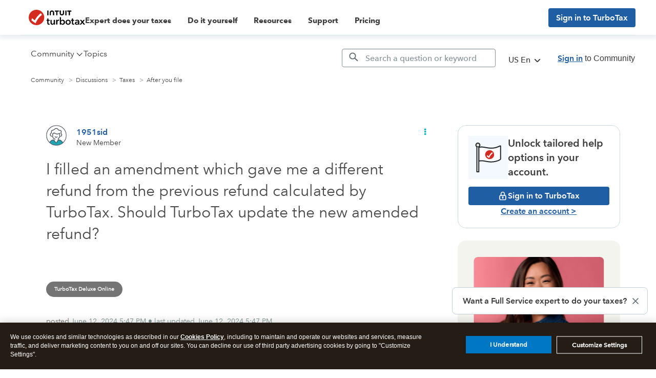

--- FILE ---
content_type: text/html; charset=utf-8
request_url: https://app.leadsrx.com/visitor.php?acctTag=hktywn83008&tz=0&ref=&u=https%3A%2F%2Fttlc.intuit.com%2Fcommunity%2Fafter-you-file%2Fdiscussion%2Fi-filled-an-amendment-which-gave-me-a-different-refund-from-the-previous-refund-calculated-by%2F00%2F3368912%3Frelatedcontent%3D3333622&t=I%20filled%20an%20amendment%20which%20gave%20me%20a%20different%20refund%20from%20the%20previous%20refund%20calculated%20by%20TurboTax.%20Should%20TurboTax%20update%20the%20new%20amended%20refund%3F&lc=null&anon=1&vin=null
body_size: 216
content:
{"visitorID":2251802533676922,"errCode":"ok","leadSuccesses":[],"hubs":[],"lastTouch":"direct"}

--- FILE ---
content_type: application/javascript;charset=iso-8859-1
request_url: https://fid.agkn.com/f?apiKey=2843367925&1pc=abd866c0-543d-4dbf-a6d5-b7c80bd1f5f4&i4=18.191.31.35
body_size: 251
content:
{ "TruAudienceID" : "E1:V0sZEyAiET89jkbxU2QSRUmq4rDEawXV9yWqXZn5mhBJ09hoTE2yT2KHqWzWoPQIQyWveyFD44FTJbAsHCkcv3YBK_6D7fUsR_9hNo72rJE", "fid_status" : "", "L0" : "", "L1" : "3f02d2bb637bb454d6d8a6ac40cd8ba74b81eb5e", "L2" : "", "L3" : "3f02d2bb637bb454d6d8a6ac40cd8ba74b81eb5e", "a":"071" }

--- FILE ---
content_type: application/javascript
request_url: https://tags.tiqcdn.com/utag/intuit/cg-ttlc/prod/utag.12.js?utv=ut4.52.202601081606
body_size: 3914
content:
//tealium universal tag - utag.12 ut4.0.202601081606, Copyright 2026 Tealium.com Inc. All Rights Reserved.
try{(function(id,loader){var u={"id":id};utag.globals=utag.globals||{};utag.o[loader].sender[id]=u;if(utag.ut===undefined){utag.ut={};}
var match=/ut\d\.(\d*)\..*/.exec(utag.cfg.v);if(utag.ut.loader===undefined||!match||parseInt(match[1])<41){u.loader=function(o,a,b,c,l,m){utag.DB(o);a=document;if(o.type=="iframe"){m=a.getElementById(o.id);if(m&&m.tagName=="IFRAME"){b=m;}else{b=a.createElement("iframe");}o.attrs=o.attrs||{};utag.ut.merge(o.attrs,{"height":"1","width":"1","style":"display:none"},0);}else if(o.type=="img"){utag.DB("Attach img: "+o.src);b=new Image();}else{b=a.createElement("script");b.language="javascript";b.type="text/javascript";b.async=1;b.charset="utf-8";}if(o.id){b.id=o.id;}for(l in utag.loader.GV(o.attrs)){b.setAttribute(l,o.attrs[l]);}b.setAttribute("src",o.src);if(typeof o.cb=="function"){if(b.addEventListener){b.addEventListener("load",function(){o.cb();},false);}else{b.onreadystatechange=function(){if(this.readyState=="complete"||this.readyState=="loaded"){this.onreadystatechange=null;o.cb();}};}}if(o.type!="img"&&!m){l=o.loc||"head";c=a.getElementsByTagName(l)[0];if(c){utag.DB("Attach to "+l+": "+o.src);if(l=="script"){c.parentNode.insertBefore(b,c);}else{c.appendChild(b);}}}};}else{u.loader=utag.ut.loader;}
if(utag.ut.typeOf===undefined){u.typeOf=function(e){return({}).toString.call(e).match(/\s([a-zA-Z]+)/)[1].toLowerCase();};}else{u.typeOf=utag.ut.typeOf;}
u.ev={"view":1,"link":1};u.toBoolean=function(val){val=val||"";return val===true||val.toLowerCase()==="true"||val.toLowerCase()==="on";};u.clearEmptyKeys=function(object){for(var key in object){if(object[key]===""||object[key]===undefined){delete object[key];}}
return object;};u.isEmptyObject=function(o,a){for(a in o){if(utag.ut.hasOwn(o,a))return false;}
return true;};u.hasgtagjs=function(){window.gtagRename=window.gtagRename||""||"gtag";if(utag.ut.gtagScriptRequested){return true;}
var i,s=document.getElementsByTagName("script");for(i=0;i<s.length;i++){if(s[i].src&&s[i].src.indexOf("gtag/js")>=0&&(s[i].id&&s[i].id.indexOf("utag")>-1)){return true;}}
var data_layer_name=""||"dataLayer";window[data_layer_name]=window[data_layer_name]||[];if(typeof window[window.gtagRename]!=="function"){window[window.gtagRename]=function(){window[data_layer_name].push(arguments);};if(u.data.cross_track_domains!==""){window[window.gtagRename]("set","linker",{domains:u.data.cross_track_domains.split(","),accept_incoming:true});}
window[window.gtagRename]("js",new Date());}
return false;};u.isScriptRequestedInit=false;u.scriptRequestedInit=function(){if(u.isScriptRequestedInit){return}
u.scriptrequested=u.hasgtagjs();u.o=window[window.gtagRename];u.isScriptRequestedInit=true;}
u.map_func=function(arr,obj,item){var i=arr.shift();obj[i]=obj[i]||{};if(arr.length>0){u.map_func(arr,obj[i],item);}else{obj[i]=item;}};u.sites={"ecomm":{"required":["prodid"],"params":["prodid","pagetype","totalvalue","category","pvalue","quantity"],"valuerules":["product","cart","purchase"]},"hotel":{"required":["hotelid"],"params":["hotelid","pagetype","checkoutdate","totalvalue"],"valuerules":["cart","purchase"]},"edu":{"required":["pid"],"params":["pid","plocid","pagetype"]},"flight":{"required":["originid","destid"],"params":["originid","destid","pagetype","totalvalue","startdate","enddate"],"valuerules":["cart","purchase"]},"hrental":{"required":["id"],"params":["id","pagetype","startdate","enddate","totalvalue"],"valuerules":["conversionintent","conversion"]},"job":{"required":["id"],"params":["id","locid","pagetype","totalvalue"],"valuerules":["conversionintent","conversion"]},"local":{"required":["id"],"params":["id","pagetype","totalvalue"],"valuerules":["conversionintent","conversion"]},"listing":{"required":["id"],"params":["id","pagetype","totalvalue"],"valuerules":["conversionintent","conversion"]},"travel":{"required":["destid"],"params":["destid","originid","pagetype","startdate","enddate","totalvalue"],"valuerules":["conversionintent","conversion"]},"dynx":{"required":["itemid"],"params":["itemid","itemid2","pagetype","totalvalue"],"valuerules":["conversionintent"]}};u.checkRequired=function(siteName,site){var i,valid=false;if(!u.data[siteName]){return valid;}
for(i=0;i<site.required.length;i++){valid=u.data[siteName][site.required[i]]?true:false;}
return valid;};u.getValue=function(paramName,siteName,site){var i;for(i=0;i<site.valuerules.length;i++){if(u.data.pagetype&&u.data.pagetype===site.valuerules[i]){return u.data[siteName][paramName]||u.data.order_subtotal;}}};u.getParams=function(){var siteName,g={},i;for(siteName in u.sites){var site=u.sites[siteName];if(!u.data[siteName]){continue;}
if(u.checkRequired(siteName,site)){for(i=0;i<site.params.length;i++){if(site.params[i]==="totalvalue"){g[siteName+"_"+site.params[i]]=u.getValue(site.params[i],siteName,site);}else if(site.params[i]==="pagetype"){g[siteName+"_"+site.params[i]]=u.data.pagetype;}else{g[siteName+"_"+site.params[i]]=u.data[siteName][site.params[i]];}}}}
return u.clearEmptyKeys(g);};u.getRemarketingItems=function(){var i,item={},items=[],rmkt=u.data.rmkt,len=0,verticalName,vertical,paramName;if(u.data.product_id.length>0&&!rmkt.retail){rmkt.retail={};rmkt.retail.id=u.data.product_id;}
for(verticalName in rmkt){if(!u.isEmptyObject(rmkt[verticalName])){vertical=rmkt[verticalName];if(verticalName.match(/retail|education|hotel_rental|jobs|local|real_estate|custom/i)&&vertical.id){len=vertical.id.length;}else if(verticalName.match(/flights|travel/i)&&vertical.destination){len=vertical.destination.length;}
for(i=0;i<len;i++){item={};for(paramName in vertical){if(vertical[paramName][i]){item[paramName]=vertical[paramName][i];}}
if(!u.isEmptyObject(item)){item.google_business_vertical=verticalName;items.push(item);}}}}
return items;};u.getItems=function(len){var item={},i,j,items=[],nextLoop=false;items=u.getRemarketingItems();if(u.data.conversion_label){len=len||u.data.product_id.length;for(i=0;i<len;i++){item={};for(j=0;j<items.length;j++){if(items[j].id===u.data.product_id[i]){items[j].price=(u.data.product_unit_price[i]?u.data.product_unit_price[i]:"");items[j].quantity=(u.data.product_quantity[i]?u.data.product_quantity[i]:"");nextLoop=true;break;}}
if(nextLoop){nextLoop=false;continue;}
item.id=u.data.product_id[i];item.price=(u.data.product_unit_price[i]?u.data.product_unit_price[i]:"");item.quantity=(u.data.product_quantity[i]?u.data.product_quantity[i]:"");items.push(item);}}
return items;};u.map={"aam_org":"custom.xintuit_org","aam_env":"custom.xintuit_env","aam_src":"custom.xintuit_src","cp.aam_aud":"custom.u33","cp.aam_aud2":"custom.u34","tax_year":"custom.tyseason","aam_datekey":"custom.datekey","is_ad_block":"custom.adblock","_sm_12_9":"custom.bot","_sm_12_10":"custom.currency,conversion_currency","_sm_12_10:conversion":"currency","_sm_12_10:page_view":"currency","_sm_12_11":"custom.value,conversion_value","_sm_12_11:conversion":"value","_sm_12_11:page_view":"value","_sm_12_12:conversion":"page_view","_sm_12_13":"custom.send_to","second_page_event":"custom.event_id","is_first_session_second_page:true":"conversion","is_second_session_second_page:true":"conversion","_sm_12_17":"user_id,custom.user_id","aw_conversion_label":"conversion_label","_sm_12_19":"config.linker.accept_incoming"};u.extend=[function(a,b){try{b['_sm_12_10']="USD";}catch(e){utag.DB(e);}
try{b['_sm_12_11']="1.00";}catch(e){utag.DB(e);}
try{b['_sm_12_12']="conversion";}catch(e){utag.DB(e);}
try{b['_sm_12_13']="AW-956694873";}catch(e){utag.DB(e);}
try{b['_sm_12_17']=b["intuit_pseudonymID"]?b["intuit_pseudonymID"]:b["cp.ivid"];}catch(e){utag.DB(e);}
try{b['_sm_12_19']="true";}catch(e){utag.DB(e);}
try{b['_sm_12_9']="0";}catch(e){utag.DB(e);}},function(a,b){try{if(b['is_consented']!='true'){b['cp.aam_aud']='';b['cp.aam_aud2']='';b['aam_org']='';b['aam_src']='';b['aam_env']='';b['tax_year']='';b['aam_datekey']='';b['pseudonymID']='';b['is_ad_block']='';b['cp.utag_tt_mktid_bing_id']='';b['cp.utag_tt_mktid_dcm_id']='';b['cp.utag_tt_mktid_ecid']='';b['cp.utag_tt_mktid_fbc']='';b['cp.utag_tt_mktid_fbp']='';b['cp.utag_tt_mktid_gclid']='';b['cp.utag_tt_mktid_s_ecid']='';b['cp.utag_tt_mktid_vmcid']='';b['cp.utag_tt_mktid_wbraid']='';b['cp.utag_tt_mktid_gbraid']=''}}catch(e){utag.DB(e);}}];u.send=function(a,b){if(u.ev[a]||u.ev.all!==undefined){utag.DB("send:12");utag.DB(b);var c,d,e,f,h,i,j;u.data={"base_url":"https://www.googletagmanager.com/gtag/js","conversion_id":"AW-956694873","conversion_label":"","conversion_value":"1.00","pagetype":"home","remarketing":"false","data_layer_name":"","product_id":[],"product_category":[],"product_quantity":[],"product_unit_price":[],"product_discount":[],"rmkt":{},"config":{allow_enhanced_conversions:u.toBoolean("")},"event_data":{"items":[]},cross_track_domains:"",user_data:{},"event":[],"custom":{},transaction_id:'',user_id:'',tealium_random:''};for(c=0;c<u.extend.length;c++){try{d=u.extend[c](a,b);if(d==false)return}catch(e){}};utag.DB("send:12:EXTENSIONS");utag.DB(b);c=[];for(d in utag.loader.GV(u.map)){if(b[d]!==undefined&&b[d]!==""){e=u.map[d].split(",");for(f=0;f<e.length;f++){u.map_func(e[f].split("."),u.data,b[d]);}}else{h=d.split(":");if(h.length===2&&b[h[0]]===h[1]){if(u.map[d]){u.data.event=u.data.event.concat(u.map[d].split(","));}}}}
utag.DB("send:12:MAPPINGS");utag.DB(u.data);u.data.tealium_random=b.tealium_random||Math.random().toFixed(16).substring(2);u.scriptRequestedInit();u.data.order_id=u.data.order_id||b._corder||u.data.transaction_id||u.data.tealium_random||"";u.data.order_subtotal=u.data.conversion_value||u.data.order_subtotal||b._csubtotal||"";u.data.order_currency=u.data.conversion_currency||u.data.order_currency||b._ccurrency||"";if(u.data.product_id.length===0&&b._cprod!==undefined){u.data.product_id=b._cprod.slice(0);}
if(u.data.product_category.length===0&&b._ccat!==undefined){u.data.product_category=b._ccat.slice(0);}
if(u.data.product_quantity.length===0&&b._cquan!==undefined){u.data.product_quantity=b._cquan.slice(0);}
if(u.data.product_unit_price.length===0&&b._cprice!==undefined){u.data.product_unit_price=b._cprice.slice(0);}
if(u.data.product_discount.length===0&&b._cpdisc!==undefined){u.data.product_discount=b._cpdisc.slice(0);}
if(u.data.event.length===0&&b._cevent!==undefined){u.data.event=(u.typeOf(b._cevent)==="array")?b._cevent.slice(0):[b._cevent];}
if(typeof(u.data.conversion_id)==="string"&&u.data.conversion_id!==""){u.data.conversion_id=u.data.conversion_id.replace(/\s/g,"").split(",");}
if(typeof(u.data.conversion_label)==="string"&&u.data.conversion_label!==""){u.data.conversion_label=u.data.conversion_label.replace(/\s/g,"").split(",");}
if(typeof(u.data.conversion_cookie_prefix)==="string"&&u.data.conversion_cookie_prefix!==""){u.data.conversion_cookie_prefix=u.data.conversion_cookie_prefix.replace(/\s/g,"").split(",");}
if(u.data.order_currency!==u.data.order_currency.toUpperCase()){u.data.order_currency=u.data.order_currency.toUpperCase();utag.DB("Currency not supplied in uppercase - automatically converting");}
if(!u.data.conversion_id){utag.DB(u.id+": Tag not fired: Required attribute not populated");return;}
if(u.data.gtag_enable_tcf_support){window["gtag_enable_tcf_support"]=u.toBoolean(u.data.gtag_enable_tcf_support);}
u.o("set",{"developer_id.dYmQxMT":true});for(i=0;i<u.data.conversion_id.length;i++){if(!/^[a-zA-Z]{2}-/.test(u.data.conversion_id[i])){u.data.conversion_id[i]="AW-"+u.data.conversion_id[i];}}
u.data.base_url+="?id="+u.data.conversion_id[0];if(u.data.data_layer_name){u.data.base_url=u.data.base_url+"&l="+u.data.data_layer_name;}
if(!u.scriptrequested||a==='view'){for(i=0;i<u.data.conversion_id.length;i++){if(u.data.conversion_cookie_prefix&&u.data.conversion_cookie_prefix[i]){u.data.config.conversion_cookie_prefix=u.data.conversion_cookie_prefix[i];}
u.o("config",u.data.conversion_id[i],u.data.config);}}
if(u.data.config.allow_enhanced_conversions){utag.globals[u.data.tealium_random]=utag.globals[u.data.tealium_random]||{};utag.globals[u.data.tealium_random]["google_ec_transaction_id_"+"12"]=u.data.order_id;u.o('set','user_data',u.data.user_data);}
u.data.event_data=u.getParams();u.data.event_data.items=u.getItems();u.data.event_data.user_id=u.data.user_id;utag.ut.merge(u.data.event_data,u.data.custom,1);if(u.data.conversion_label){u.data.event_data.send_to=[];for(i=0;i<u.data.conversion_id.length;i++){u.data.event_data.send_to.push(u.data.conversion_id[i]+"/"+(u.data.conversion_label[i]||u.data.conversion_label[0]));}
if(u.data.order_subtotal){u.data.event_data.value=u.data.order_subtotal;u.data.event_data.currency=u.data.order_currency;}
u.data.event_data.transaction_id=u.data.order_id;u.data.event_data.aw_merchant_id=u.data.aw_merchant_id;u.data.event_data.aw_feed_country=u.data.aw_feed_country;u.data.event_data.aw_feed_language=u.data.aw_feed_language;u.data.event_data.discount=0;for(j=0;j<u.data.product_discount.length;j++){u.data.event_data.discount+=isNaN(parseFloat(u.data.product_discount[j]))?0:parseFloat(u.data.product_discount[j]);}
var containsConversion=false;for(i=0;i<u.data.event.length;i++){if(u.data.event[i]==="conversion"||u.data.event[i]==="purchase"){containsConversion=true;}}
if(!containsConversion&&!u.data.event.length){u.data.event.push("conversion");}}
if(u.toBoolean(u.data.remarketing)){if(!u.data.event.length){u.data.event_data.send_to=u.data.conversion_id;u.data.event.push("page_view");}}
for(i=0;i<u.data.event.length;i++){if(!u.data.event_data.send_to){u.data.event_data.send_to=u.data.conversion_id;}
utag.ut.merge(u.data.event_data,u.data[u.data.event[i]],1);u.o("event",u.data.event[i],u.clearEmptyKeys(u.data.event_data));}
if(!u.hasgtagjs()){u.scriptrequested=true;utag.ut.gtagScriptRequested=true;u.loader({"type":"script","src":u.data.base_url,"cb":null,"loc":"script","id":"utag_12","attrs":{}});}
utag.DB("send:12:COMPLETE");}};utag.o[loader].loader.LOAD(id);}("12","intuit.cg-ttlc"));}catch(error){utag.DB(error);}
